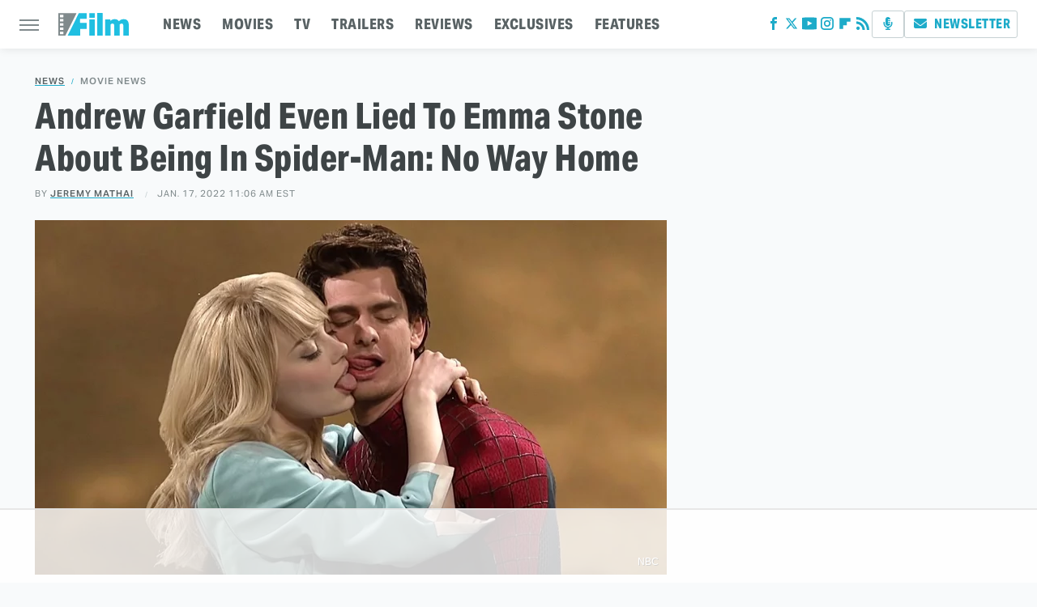

--- FILE ---
content_type: text/html
request_url: https://api.intentiq.com/profiles_engine/ProfilesEngineServlet?at=39&mi=10&dpi=936734067&pt=17&dpn=1&iiqidtype=2&iiqpcid=f2e9b21c-a42a-4fdb-a7ca-4572738ce13c&iiqpciddate=1768759367346&pcid=fb9ddc79-5696-49c2-9c07-44c6576d8af6&idtype=3&gdpr=0&japs=false&jaesc=0&jafc=0&jaensc=0&jsver=0.33&testGroup=A&source=pbjs&ABTestingConfigurationSource=group&abtg=A&vrref=https%3A%2F%2Fwww.slashfilm.com
body_size: 54
content:
{"abPercentage":97,"adt":1,"ct":2,"isOptedOut":false,"data":{"eids":[]},"dbsaved":"false","ls":true,"cttl":86400000,"abTestUuid":"g_dc836879-7ebb-45a7-9b8c-637b2f1e690c","tc":9,"sid":-582877156}

--- FILE ---
content_type: text/html; charset=utf-8
request_url: https://www.google.com/recaptcha/api2/aframe
body_size: 267
content:
<!DOCTYPE HTML><html><head><meta http-equiv="content-type" content="text/html; charset=UTF-8"></head><body><script nonce="UrDIMIjyprtBS1M3GYc7jA">/** Anti-fraud and anti-abuse applications only. See google.com/recaptcha */ try{var clients={'sodar':'https://pagead2.googlesyndication.com/pagead/sodar?'};window.addEventListener("message",function(a){try{if(a.source===window.parent){var b=JSON.parse(a.data);var c=clients[b['id']];if(c){var d=document.createElement('img');d.src=c+b['params']+'&rc='+(localStorage.getItem("rc::a")?sessionStorage.getItem("rc::b"):"");window.document.body.appendChild(d);sessionStorage.setItem("rc::e",parseInt(sessionStorage.getItem("rc::e")||0)+1);localStorage.setItem("rc::h",'1768759373103');}}}catch(b){}});window.parent.postMessage("_grecaptcha_ready", "*");}catch(b){}</script></body></html>

--- FILE ---
content_type: text/plain
request_url: https://rtb.openx.net/openrtbb/prebidjs
body_size: -223
content:
{"id":"876de0cd-772f-4202-b108-2d48a5a52174","nbr":0}

--- FILE ---
content_type: text/plain
request_url: https://rtb.openx.net/openrtbb/prebidjs
body_size: -223
content:
{"id":"efa4f3be-e08f-4468-af56-a3a9489a9ff5","nbr":0}

--- FILE ---
content_type: text/plain
request_url: https://rtb.openx.net/openrtbb/prebidjs
body_size: -223
content:
{"id":"bce0251c-96cf-4f08-8edc-9abe996ca683","nbr":0}

--- FILE ---
content_type: text/plain; charset=UTF-8
request_url: https://at.teads.tv/fpc?analytics_tag_id=PUB_17002&tfpvi=&gdpr_consent=&gdpr_status=22&gdpr_reason=220&ccpa_consent=&sv=prebid-v1
body_size: 56
content:
OWRlNjlmZTEtNTYxNy00NDU4LWEzNWQtM2Q4YzE2ZGM0ZDBmIzAtNQ==

--- FILE ---
content_type: text/plain
request_url: https://rtb.openx.net/openrtbb/prebidjs
body_size: -83
content:
{"id":"011fc1fb-71cb-4254-8bb0-97c2fa046cd6","nbr":0}